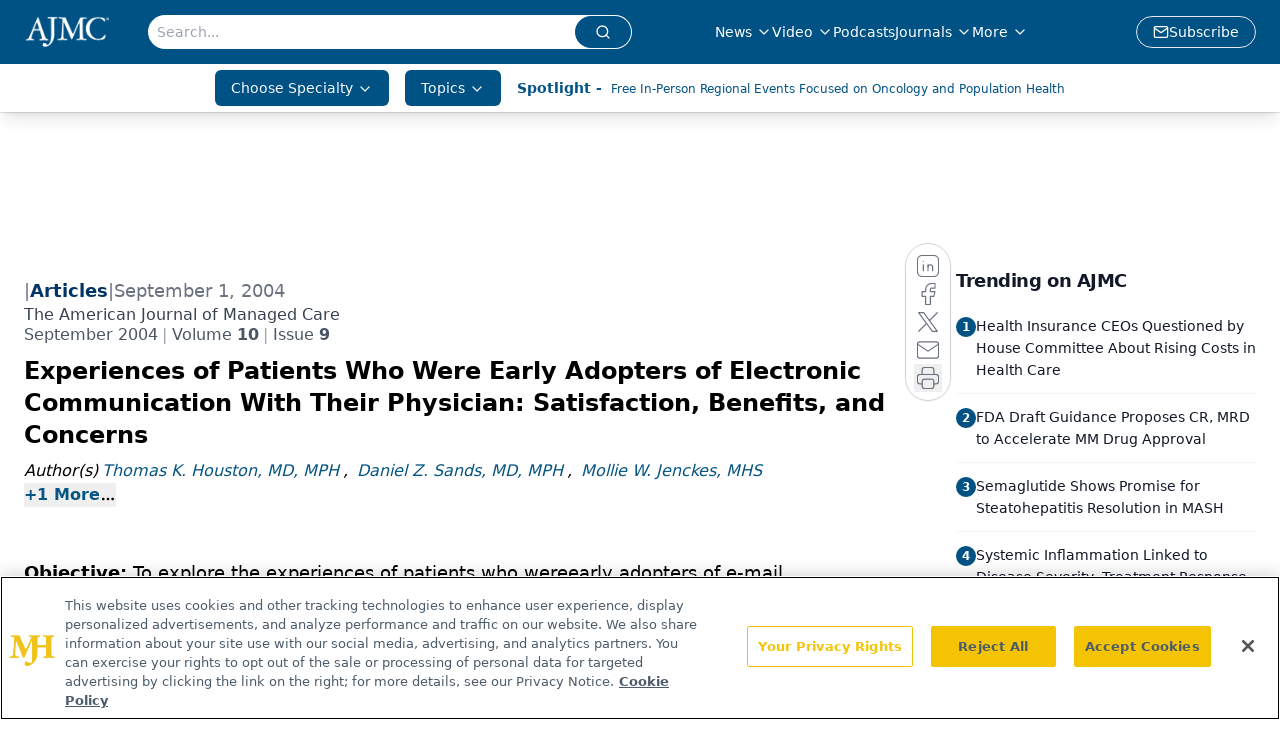

--- FILE ---
content_type: text/html; charset=utf-8
request_url: https://www.google.com/recaptcha/api2/aframe
body_size: 183
content:
<!DOCTYPE HTML><html><head><meta http-equiv="content-type" content="text/html; charset=UTF-8"></head><body><script nonce="wu81cDYOk3qeyvmaY556QQ">/** Anti-fraud and anti-abuse applications only. See google.com/recaptcha */ try{var clients={'sodar':'https://pagead2.googlesyndication.com/pagead/sodar?'};window.addEventListener("message",function(a){try{if(a.source===window.parent){var b=JSON.parse(a.data);var c=clients[b['id']];if(c){var d=document.createElement('img');d.src=c+b['params']+'&rc='+(localStorage.getItem("rc::a")?sessionStorage.getItem("rc::b"):"");window.document.body.appendChild(d);sessionStorage.setItem("rc::e",parseInt(sessionStorage.getItem("rc::e")||0)+1);localStorage.setItem("rc::h",'1769151689930');}}}catch(b){}});window.parent.postMessage("_grecaptcha_ready", "*");}catch(b){}</script></body></html>

--- FILE ---
content_type: application/javascript
request_url: https://api.lightboxcdn.com/z9gd/43371/www.ajmc.com/jsonp/z?cb=1769151679069&dre=l&callback=jQuery112408216828381565142_1769151679055&_=1769151679056
body_size: 1175
content:
jQuery112408216828381565142_1769151679055({"dre":"l","response":"[base64].[base64].0UDJZp3EF1QdtoiExbtNqMgd24IO6gwq.ImTCsahwVh0TVSmXyyOp1UACU1mDRMr1UfpAA5Szx-WIWaEi8eVVyJILawBfK17tAYgfHyRpvGIApGhIPIsnQrCMIwSyAQ2rDEL-QA__","success":true});